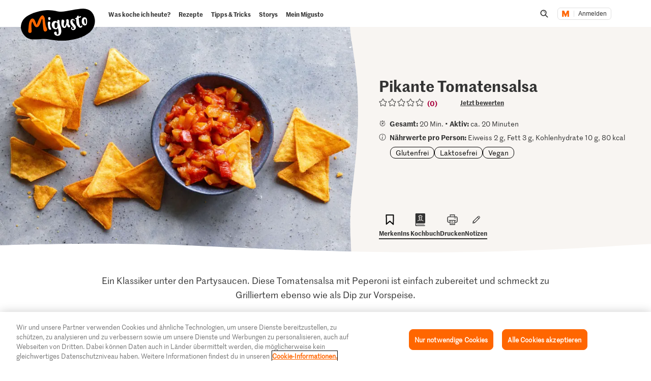

--- FILE ---
content_type: text/html; charset=utf-8
request_url: https://www.google.com/recaptcha/api2/aframe
body_size: 267
content:
<!DOCTYPE HTML><html><head><meta http-equiv="content-type" content="text/html; charset=UTF-8"></head><body><script nonce="7kl2eKq_ffu9IU0XOySuMw">/** Anti-fraud and anti-abuse applications only. See google.com/recaptcha */ try{var clients={'sodar':'https://pagead2.googlesyndication.com/pagead/sodar?'};window.addEventListener("message",function(a){try{if(a.source===window.parent){var b=JSON.parse(a.data);var c=clients[b['id']];if(c){var d=document.createElement('img');d.src=c+b['params']+'&rc='+(localStorage.getItem("rc::a")?sessionStorage.getItem("rc::b"):"");window.document.body.appendChild(d);sessionStorage.setItem("rc::e",parseInt(sessionStorage.getItem("rc::e")||0)+1);localStorage.setItem("rc::h",'1769162794789');}}}catch(b){}});window.parent.postMessage("_grecaptcha_ready", "*");}catch(b){}</script></body></html>

--- FILE ---
content_type: image/svg+xml;charset=UTF-8
request_url: https://migusto.migros.ch/.resources/migusto/3.3582.0-facbaa65/webresources/assets/dynamic/percentage-discount-badge.svg
body_size: 244
content:
<svg xmlns="http://www.w3.org/2000/svg" width="91" height="89"><g fill="none" fill-rule="evenodd"><path fill="#F60" d="M43.333 88.067c27.806 0 47.317-20.045 47.317-50.897 0-30.853-27.713-41.006-49.866-34.957C18.631 8.263 0 22.33 0 47.889s15.527 40.178 43.333 40.178"/><path fill="#FFF" fill-rule="nonzero" d="m36.298 66.547 16.684-32.164 5.606-11.836h-4.886q-1.817.315-8.702 13.906-6.885 13.59-13.588 30.094zm-5.7-20.698q2.43.287 3.991-.204a5 5 0 0 0 2.545-1.786q.983-1.293 1.49-3.349c.337-1.37.84-3.413 1.013-5.273.174-1.86.032-3.678-.044-5.097s-.342-2.769-.824-3.766-1.209-1.697-2.167-2.26c-.958-.564-2.309-.273-3.929-.464q-2.377-.282-3.966.207a5 5 0 0 0-2.57 1.782q-.984 1.293-1.49 3.35c-.337 1.37-.399 4.27-.573 6.129-.174 1.86.003 3.27.08 4.69.075 1.419.676 2.315 1.158 3.312s.47 1.034 1.445 1.6q1.463.847 3.84 1.129zm.628-4.357q-1.556-.122-1.812-1.87c-.077-.528-.445-1.359-.51-2.32-.08-1.16.155-2.514.235-3.789.13-2.098.208-2.859.52-3.947.31-1.089 1.364-1.562 2.401-1.48q1.556.121 1.815 1.811.26 1.69.064 4.838-.218 3.496-.687 5.188t-2.026 1.57zm27.058 25.055q2.489 0 4.023-.623a5 5 0 0 0 2.408-2.017q.874-1.394 1.19-3.5c.213-1.404 0-3.164 0-5.102 0-1.899.213-3.471 0-4.895q-.316-2.136-1.19-3.56c-.582-.949-1.385-2.333-2.408-2.788s-3.18-.848-4.816-.708c-1.637.139-2.162.253-3.203.708s-1.852 1.375-2.434 2.324c-.582.95-1.297 1.9-1.509 3.324a37 37 0 0 0-.404 5.226c0 1.938.193 4.067.404 5.47.212 1.405.927 2.572 1.509 3.501a4.97 4.97 0 0 0 2.434 2.017q1.561.624 3.996.623m-.24-4.666q-1.897 0-2.34-1.697c-.294-1.131-1.057-3.643-1.057-5.944 0-2.07-.052-2.822 1.058-4.649s1.074-.94 2.338-.94 2.043.547 2.338 1.64q.443 1.639.443 4.745 0 3.45-.443 5.148-.442 1.697-2.338 1.697z"/></g></svg>